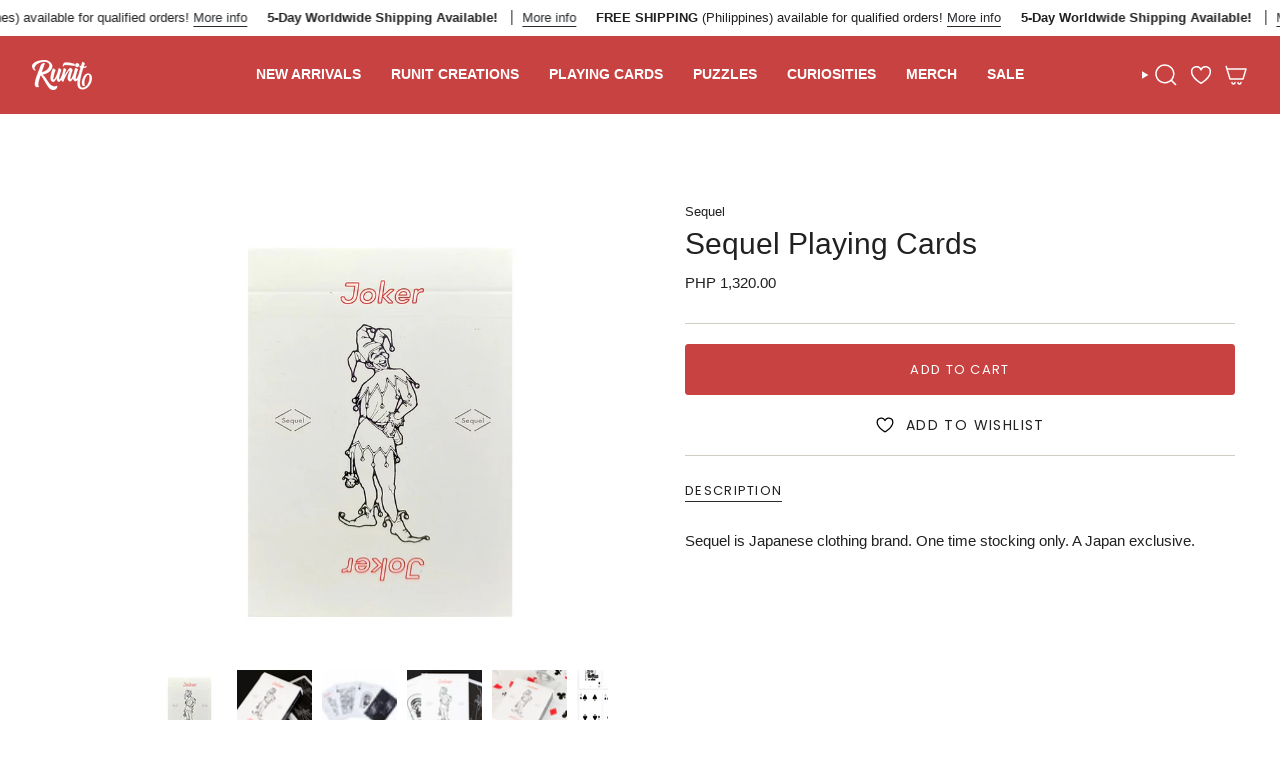

--- FILE ---
content_type: text/html; charset=utf-8
request_url: https://runitdecks.com/products/sequel-playing-cards?section_id=api-product-grid-item
body_size: 431
content:
<div id="shopify-section-api-product-grid-item" class="shopify-section">

<div data-api-content>
<grid-item
    class="grid-item product-item  product-item--centered product-item--outer-text product-item--has-quickbuy "
    id="product-item--api-product-grid-item-7309932789848"
    data-grid-item
    data-url="/products/sequel-playing-cards"
    data-swap-id="true"
    
  >
    
    <div class="product-item__image" data-product-image>
      


      
          





  <a class="iWishAddColl iwishcheck" href="#" data-variant="47802862174486" data-product="7309932789848" data-pTitle="Sequel Playing Cards"></a>




      <a
        class="product-link"
        href="/products/sequel-playing-cards"
        aria-label="Sequel Playing Cards"
        data-product-link="/products/sequel-playing-cards"
      ><div class="product-item__bg" data-product-image-default><figure class="image-wrapper image-wrapper--cover lazy-image lazy-image--backfill is-loading" style="--aspect-ratio: 1;" data-aos="img-in"
  data-aos-delay="||itemAnimationDelay||"
  data-aos-duration="800"
  data-aos-anchor="||itemAnimationAnchor||"
  data-aos-easing="ease-out-quart"><img src="//runitdecks.com/cdn/shop/products/SEQUEL.jpg?crop=center&amp;height=1500&amp;v=1666166260&amp;width=1500" alt="" width="1500" height="1500" loading="eager" srcset="//runitdecks.com/cdn/shop/products/SEQUEL.jpg?v=1666166260&amp;width=136 136w, //runitdecks.com/cdn/shop/products/SEQUEL.jpg?v=1666166260&amp;width=160 160w, //runitdecks.com/cdn/shop/products/SEQUEL.jpg?v=1666166260&amp;width=180 180w, //runitdecks.com/cdn/shop/products/SEQUEL.jpg?v=1666166260&amp;width=220 220w, //runitdecks.com/cdn/shop/products/SEQUEL.jpg?v=1666166260&amp;width=254 254w, //runitdecks.com/cdn/shop/products/SEQUEL.jpg?v=1666166260&amp;width=284 284w, //runitdecks.com/cdn/shop/products/SEQUEL.jpg?v=1666166260&amp;width=292 292w, //runitdecks.com/cdn/shop/products/SEQUEL.jpg?v=1666166260&amp;width=320 320w, //runitdecks.com/cdn/shop/products/SEQUEL.jpg?v=1666166260&amp;width=480 480w, //runitdecks.com/cdn/shop/products/SEQUEL.jpg?v=1666166260&amp;width=528 528w, //runitdecks.com/cdn/shop/products/SEQUEL.jpg?v=1666166260&amp;width=640 640w, //runitdecks.com/cdn/shop/products/SEQUEL.jpg?v=1666166260&amp;width=720 720w, //runitdecks.com/cdn/shop/products/SEQUEL.jpg?v=1666166260&amp;width=960 960w, //runitdecks.com/cdn/shop/products/SEQUEL.jpg?v=1666166260&amp;width=1080 1080w, //runitdecks.com/cdn/shop/products/SEQUEL.jpg?v=1666166260&amp;width=1296 1296w" sizes="500px" fetchpriority="high" class=" is-loading ">
</figure>

&nbsp;</div></a>

      <div class="badge-box-container align--top-left body-x-small">

<span
  class="badge-box custom-box"
  data-aos="fade"
  data-aos-delay="||itemAnimationDelay||"
  data-aos-duration="800"
  data-aos-anchor="||itemAnimationAnchor||"
>
  japan exclusive
</span>
</div>
<quick-add-product>
  <div class="quick-add__holder desktop" data-quick-add-holder="7309932789848"><form method="post" action="/cart/add" id="ProductForm--api-product-grid-item-7309932789848" accept-charset="UTF-8" class="shopify-product-form" enctype="multipart/form-data"><input type="hidden" name="form_type" value="product" /><input type="hidden" name="utf8" value="✓" /><input type="hidden" name="id" value="47802862174486"><input type="hidden" name="product-id" value="7309932789848" /><input type="hidden" name="section-id" value="api-product-grid-item" /></form><button
      class="quick-add__button btn btn--solid btn--small"
      
        type="submit"
        name="add"
        form="ProductForm--api-product-grid-item-7309932789848"
        aria-label="Add to cart"
        data-add-to-cart
      
    ><span class="btn__text">Add to cart
</span>
      <span class="btn__added">&nbsp;</span>
      <span class="btn__loader">
        <svg height="18" width="18" class="svg-loader">
          <circle r="7" cx="9" cy="9" />
          <circle stroke-dasharray="87.96459430051421 87.96459430051421" r="7" cx="9" cy="9" />
        </svg>
      </span>
      <span class="btn__error" data-message-error>&nbsp;</span>
    </button>

   


<template data-quick-add-modal-template>
  <dialog
    class="drawer product-quick-add"
    data-product-id="7309932789848"
    data-section-id="api-product-grid-item-7309932789848"
    inert
    data-quick-add-modal
    data-scroll-lock-required
  >
    <form method="dialog">
      <button class="visually-hidden" aria-label="Close"></button>
    </form>

    <div
      class="drawer__inner product-quick-add__content"
      data-scroll-lock-scrollable
      style="--swatch-size: var(--swatch-size-product)"
    >
      <div class="product-quick-add__close-outer">
        <button
          class="product-quick-add__close drawer__close"
          aria-label="Close"
          data-quick-add-modal-close
        ><svg aria-hidden="true" focusable="false" role="presentation" class="icon icon-cancel" viewBox="0 0 24 24"><path d="M6.758 17.243 12.001 12m5.243-5.243L12 12m0 0L6.758 6.757M12.001 12l5.243 5.243" stroke="currentColor" stroke-linecap="round" stroke-linejoin="round"/></svg></button>
      </div>

      <div class="product-quick-add__inner" data-product-upsell-ajax></div>

      <div class="loader loader--top"><div class="loader-indeterminate"></div></div>
    </div>
  </dialog>
</template>
</div>
</quick-add-product>

    </div>

    <div
      class="product-information"
      style="--swatch-size: var(--swatch-size-filters);"
      data-product-information
    >
      <div class="product-item__info body-medium">
        <a class="product-link" href="/products/sequel-playing-cards" data-product-link="/products/sequel-playing-cards">

        <!-- ADDED BY JFUK -->
        <p class="product-item__price">Sequel</p>
        <!-- ADDED BY JFUK -->


          <p class="product-item__title">Sequel Playing Cards</p>

          
          
          
          
<div class="product-item__price__holder">
  <div class="product-item__price" data-product-price="">

    

<span class="price">
  
    <span class="new-price">
      
PHP 1,320.00
</span>
    
  
</span>



  </div>
</div>







        </a>

<quick-add-product>
  <div class="quick-add__holder mobile" data-quick-add-holder="7309932789848"><form method="post" action="/cart/add" id="ProductForm--api-product-grid-item-7309932789848" accept-charset="UTF-8" class="shopify-product-form" enctype="multipart/form-data"><input type="hidden" name="form_type" value="product" /><input type="hidden" name="utf8" value="✓" /><input type="hidden" name="id" value="47802862174486"><input type="hidden" name="product-id" value="7309932789848" /><input type="hidden" name="section-id" value="api-product-grid-item" /></form><button
      class="quick-add__button btn btn--outline btn--small"
      
        type="submit"
        name="add"
        form="ProductForm--api-product-grid-item-7309932789848"
        aria-label="Add to cart"
        data-add-to-cart
      
    ><span class="btn__text">Add to cart
</span>
      <span class="btn__added">&nbsp;</span>
      <span class="btn__loader">
        <svg height="18" width="18" class="svg-loader">
          <circle r="7" cx="9" cy="9" />
          <circle stroke-dasharray="87.96459430051421 87.96459430051421" r="7" cx="9" cy="9" />
        </svg>
      </span>
      <span class="btn__error" data-message-error>&nbsp;</span>
    </button>

   


<template data-quick-add-modal-template>
  <dialog
    class="drawer product-quick-add"
    data-product-id="7309932789848"
    data-section-id="api-product-grid-item-7309932789848"
    inert
    data-quick-add-modal
    data-scroll-lock-required
  >
    <form method="dialog">
      <button class="visually-hidden" aria-label="Close"></button>
    </form>

    <div
      class="drawer__inner product-quick-add__content"
      data-scroll-lock-scrollable
      style="--swatch-size: var(--swatch-size-product)"
    >
      <div class="product-quick-add__close-outer">
        <button
          class="product-quick-add__close drawer__close"
          aria-label="Close"
          data-quick-add-modal-close
        ><svg aria-hidden="true" focusable="false" role="presentation" class="icon icon-cancel" viewBox="0 0 24 24"><path d="M6.758 17.243 12.001 12m5.243-5.243L12 12m0 0L6.758 6.757M12.001 12l5.243 5.243" stroke="currentColor" stroke-linecap="round" stroke-linejoin="round"/></svg></button>
      </div>

      <div class="product-quick-add__inner" data-product-upsell-ajax></div>

      <div class="loader loader--top"><div class="loader-indeterminate"></div></div>
    </div>
  </dialog>
</template>
</div>
</quick-add-product>
</div>
    </div>
    
  </grid-item></div></div>